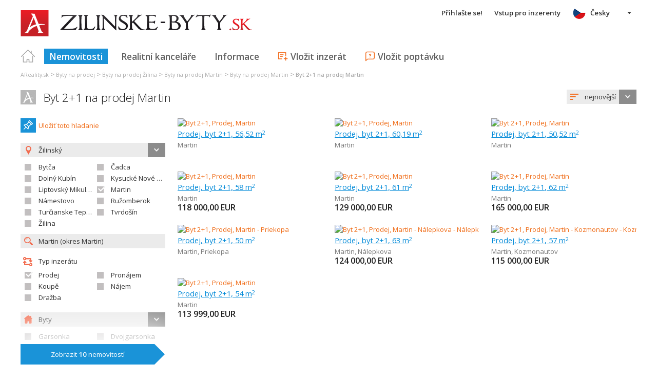

--- FILE ---
content_type: text/html; charset=utf-8
request_url: https://cs.zilinske-byty.sk/byt-2-1-martin-prodej~(reality-0)?dr=13&uob=512036
body_size: 56763
content:



<!DOCTYPE html>
<html xmlns="http://www.w3.org/1999/xhtml" itemtype="http://schema.org/WebPage" itemscope="itemscope">
<head><meta name="author" content="Diadema Software s.r.o." itemprop="http://schema.org/author" /><meta name="copyrightYear" itemprop="http://schema.org/copyrightYear" content="1997 - 2026" /><meta name="google-site-verification" content="IZ_qpdT6DxRi7_1chgaDD1_oydsmdXaAoDdvG_rOXd4" /><meta name="keywords" content="byty, žilinské byty, reality, žilinské reality, žilinské nehnuteľnosti, nehnuteľnosti, predaj, prenájom, realitny server, areality.sk" itemprop="http://schema.org/keywords" /><meta name="description" content="Byt 2+1 na prodej Martin. Hľadanie realít -typ: Prodej / kraj: Žilinský  / okres: Martin  / obec: Martin  / druh: Byt 2+1" itemprop="http://schema.org/description" /><meta name="robots" content="all, follow" /><meta name="googlebot" content="all, follow, snippet, archive" />
        <meta content="width=device-width, initial-scale=1.0, maximum-scale=1.0, user-scalable=0"
            name="viewport" />
        <meta name="apple-mobile-web-app-capable" content="yes" />
    <link rel="shortcut icon" href="/img/icons/favicons/favicon.ico" /><link rel="apple-touch-icon" href="/img/icons/favicons/icon57.png" sizes="57x57" /><link rel="apple-touch-icon" href="/img/icons/favicons/icon72.png" sizes="72x72" /><link rel="apple-touch-icon" href="/img/icons/favicons/icon76.png" sizes="76x76" /><link rel="apple-touch-icon" href="/img/icons/favicons/icon114.png" sizes="114x114" /><link rel="apple-touch-icon" href="/img/icons/favicons/icon120.png" sizes="120x120" /><link rel="apple-touch-icon" href="/img/icons/favicons/icon144.png" sizes="144x144" /><link rel="apple-touch-icon" href="/img/icons/favicons/icon152.png" sizes="152x152" /><link href="/rss-all" rel="alternate" type="application/rss+xml" title="RSS" /><link href="https://fonts.googleapis.com/css?family=Open+Sans:400,400italic,300,600&amp;subset=latin,latin-ext" rel="stylesheet" type="text/css" />
        <link href='/Styles/Common.min.css?ver=638493805833283386' rel="stylesheet" />
    

    <!--[if lte IE 8]><script src="/Scripts/selectivizr-min.js"></script><![endif]-->
    <script type="text/javascript" src="https://www.diadema.cz/CookiePolicy/cookieconsent.latest.min.js"></script>
<title>
	Byt 2+1 na prodej Martin - reality na zilinske-byty
</title></head>
<body>
    <!-- Google Tag Manager -->
    <noscript><iframe src="//www.googletagmanager.com/ns.html?id=GTM-WMH5ZK"
    height="0" width="0" style="display:none;visibility:hidden"></iframe></noscript>
    <script>(function (w, d, s, l, i) {
            w[l] = w[l] || []; w[l].push({
                'gtm.start':
                new Date().getTime(), event: 'gtm.js'
            }); var f = d.getElementsByTagName(s)[0],
                j = d.createElement(s), dl = l != 'dataLayer' ? '&l=' + l : ''; j.async = true; j.src =
                    '//www.googletagmanager.com/gtm.js?id=' + i + dl; f.parentNode.insertBefore(j, f);
        })(window, document, 'script', 'dataLayer', 'GTM-WMH5ZK');</script>
    <!-- End Google Tag Manager -->
    <form method="post" action="./byt-2-1-martin-prodej~(reality-0)?dr=13&amp;uob=512036" id="form1">
<div class="aspNetHidden">
<input type="hidden" name="__EVENTTARGET" id="__EVENTTARGET" value="" />
<input type="hidden" name="__EVENTARGUMENT" id="__EVENTARGUMENT" value="" />
<input type="hidden" name="__LASTFOCUS" id="__LASTFOCUS" value="" />
<input type="hidden" name="__VIEWSTATE" id="__VIEWSTATE" value="VS_DISKaofzyrghck053uv3yyw2diwc_8de58362bccc759" />
</div>

<script type="text/javascript">
//<![CDATA[
var theForm = document.forms['form1'];
if (!theForm) {
    theForm = document.form1;
}
function __doPostBack(eventTarget, eventArgument) {
    if (!theForm.onsubmit || (theForm.onsubmit() != false)) {
        theForm.__EVENTTARGET.value = eventTarget;
        theForm.__EVENTARGUMENT.value = eventArgument;
        theForm.submit();
    }
}
//]]>
</script>



<script type="text/javascript">
//<![CDATA[
var __cultureInfo = {"name":"cs-CZ","numberFormat":{"CurrencyDecimalDigits":2,"CurrencyDecimalSeparator":",","IsReadOnly":false,"CurrencyGroupSizes":[3],"NumberGroupSizes":[3],"PercentGroupSizes":[3],"CurrencyGroupSeparator":" ","CurrencySymbol":"Kč","NaNSymbol":"NaN","CurrencyNegativePattern":8,"NumberNegativePattern":1,"PercentPositivePattern":0,"PercentNegativePattern":0,"NegativeInfinitySymbol":"-∞","NegativeSign":"-","NumberDecimalDigits":2,"NumberDecimalSeparator":",","NumberGroupSeparator":" ","CurrencyPositivePattern":3,"PositiveInfinitySymbol":"∞","PositiveSign":"+","PercentDecimalDigits":2,"PercentDecimalSeparator":",","PercentGroupSeparator":" ","PercentSymbol":"%","PerMilleSymbol":"‰","NativeDigits":["0","1","2","3","4","5","6","7","8","9"],"DigitSubstitution":1},"dateTimeFormat":{"AMDesignator":"dop.","Calendar":{"MinSupportedDateTime":"\/Date(-62135596800000)\/","MaxSupportedDateTime":"\/Date(253402297199999)\/","AlgorithmType":1,"CalendarType":1,"Eras":[1],"TwoDigitYearMax":2029,"IsReadOnly":false},"DateSeparator":".","FirstDayOfWeek":1,"CalendarWeekRule":2,"FullDateTimePattern":"dddd d. MMMM yyyy H:mm:ss","LongDatePattern":"dddd d. MMMM yyyy","LongTimePattern":"H:mm:ss","MonthDayPattern":"d. MMMM","PMDesignator":"odp.","RFC1123Pattern":"ddd, dd MMM yyyy HH\u0027:\u0027mm\u0027:\u0027ss \u0027GMT\u0027","ShortDatePattern":"dd.MM.yyyy","ShortTimePattern":"H:mm","SortableDateTimePattern":"yyyy\u0027-\u0027MM\u0027-\u0027dd\u0027T\u0027HH\u0027:\u0027mm\u0027:\u0027ss","TimeSeparator":":","UniversalSortableDateTimePattern":"yyyy\u0027-\u0027MM\u0027-\u0027dd HH\u0027:\u0027mm\u0027:\u0027ss\u0027Z\u0027","YearMonthPattern":"MMMM yyyy","AbbreviatedDayNames":["ne","po","út","st","čt","pá","so"],"ShortestDayNames":["ne","po","út","st","čt","pá","so"],"DayNames":["neděle","pondělí","úterý","středa","čtvrtek","pátek","sobota"],"AbbreviatedMonthNames":["led","úno","bře","dub","kvě","čvn","čvc","srp","zář","říj","lis","pro",""],"MonthNames":["leden","únor","březen","duben","květen","červen","červenec","srpen","září","říjen","listopad","prosinec",""],"IsReadOnly":false,"NativeCalendarName":"Gregoriánský kalendář","AbbreviatedMonthGenitiveNames":["led","úno","bře","dub","kvě","čvn","čvc","srp","zář","říj","lis","pro",""],"MonthGenitiveNames":["ledna","února","března","dubna","května","června","července","srpna","září","října","listopadu","prosince",""]},"eras":[1,"n. l.",null,0]};//]]>
</script>

<script src="/ScriptResource.axd?d=[base64]" type="text/javascript"></script>
<div class="aspNetHidden">

	<input type="hidden" name="__VIEWSTATEGENERATOR" id="__VIEWSTATEGENERATOR" value="A0736F6A" />
	<input type="hidden" name="__EVENTVALIDATION" id="__EVENTVALIDATION" value="yc30KJWAmNHFhgs9rdAwE0gPbvI54mrBP8OZbmyqZb51VcIlu88kuLV6RgnUPE36TEc+NNO7cezIteA1yZW82Fdo+aMrl3GKQbUvv8rd4PjH8eQUX/QpiFXOnOjXhvKsikndM9yX4Z+2BUVwrCbpw3qRDJ5G1nJaGf5cuHBfnrNejt5qP4wYB2qKSv0bqYyLMm7cDf5zw3T+rCZR9xuIgFGA5LpgH1u7bybB7pyWWiDH9w0ySpvuWmSAbgrc7MT2Kepp0ep0e82QGVNgRqmClMeOg6tNPSw8AUN0P0x7lyQu7rD8/s33M6aQ5gOa7RjgXND4AP+T81JV+V20JsLgY7YZqeagQAuWSUq4TZX0XOSpTDg2bML1QyNbEowB2/uvRrxA5urXUe9Lf+DTySA4H2Rw+RJb0LDtlnea520Eusb0xKamuk0iL6BmPgph510a6I0/2ZiaBuE3OPMMBXsvajWhCYtUuLZvdW3Vij3ngWBOIQ8AUFxSaHVDas6KxD/K4TVUQv+lbYJnkCsX+yo1B4QFUho1xLtQWnrJSeQ5to+yh/qgA+XEzRD+qod/E+ppSaZn2UmNxae8iYqEH2RWCHKssaDmKKg5G+pTA8A5e8Xy505GPf8LvhIqS+bNDW43PDsIXG5QYF8BhdGUGcUJhEs8EduXCcP73SK9fn/rzInfy/Cv7YUkPE06xCPr9+djgxDHayj4Tpqp/Vj4KevQvYay0r+g7Ff8R6DRDT8tq5C5hXpO3cVbHlpQgibQcLcDc2AHtKqn0NvSwSdsOm2pP63WZXgsxdSTH5I/T/HlPIfJYCfF+ROfjoOtkn7eDiL1zf6IhOCYC85TSiYqA5mBAeeTl31cZD4fxqsEqP0rrBAomSNVCfRT1Pxzzs+oJqK/zVyaksUhoctDNQNJOYB25jIHUrgISXhIjmo4wN6Tkfl3J52SO6WUHKgJwkPOUb2XXCrn65ZkERc0fXqEJDWBtWsTCs6F0P6NGoYtqOA4aewHMOG6TqMUL0r9f8nx66yvM/kwK4ISXpNvMCL9lRfFvDpRLIucpbwMWNyvxyeXk48apjHorRx/MYRAnoZBCWwlNX4kU6SDco6hgjBZi0kS9+H5s5PBb8U21qFiW4pAS53XwE64TSdchzQL/6IPoX/OB50HWXnqWKJFtXH64g4B566oq5xzvj0tft4+cSxLUl+c8XN4oG0gTvmJQGHqQzHpnNVFlhLdNJXqMtm0qP1vrHw+EZ5h9KCbxFG8eRb3CQsDVp1qscO3Y8Zk4KW/Nbbz1+70GN2H1zrfa0zmJf8yO4/QVtIBR/TYSpE6InBuybii5Xj5nXF8XIyjK1sBOdTdIauTMMHyfisIJC8/TyR23c2mmh6QYgLqmssoPzfDw3+48V7ZVMkAM55sP9JBZx+nCWmpU9LxXWOgDs3Tp2i3uWUUUTuNhGtJlIIde2XhNXA=" />
</div>
        <script type="text/javascript">
//<![CDATA[
Sys.WebForms.PageRequestManager._initialize('ctl00$ctl14', 'form1', ['tctl00$ContentPlaceHolder1$ZakazkyCriteriaEditor1$RMCriteriaPanel','ContentPlaceHolder1_ZakazkyCriteriaEditor1_RMCriteriaPanel'], [], ['ctl00$ContentPlaceHolder1$ZakazkyCriteriaEditor1$SubmitBtn','ContentPlaceHolder1_ZakazkyCriteriaEditor1_SubmitBtn'], 90, 'ctl00');
//]]>
</script>

        <div id="wrapper">
            
<div id="header">
    
    <a href="/" class="logo-link">
        <img id="Header1_LogoImage" src="/img/LogaMicrosites/zilinske-byty.png" alt="Žilinské byty - reality na zilinske-byty" />
    </a>
    
    
<a class="burger-menu"></a>
<ul class="main-menu clearfix" itemscope="itemscope" itemtype="http://schema.org/SiteNavigationElement">
    <li class="first">
        <a id="HomeLink" class="first" itemprop="http://schema.org/url" href="/">Titulná strana</a></li>
    <li class="login">
        <div id="loginMenu" class="login-menu-wrapper">
    
            <a id="LoginLink" title="Přihlašte se a můžete využívat službu Moje Reality" rel="nofollow" href="javascript:__doPostBack(&#39;ctl00$Header1$MainMenu1$LoginMenu1$LoginView1$LoginLink&#39;,&#39;&#39;)">Přihlašte se!</a>
        
</div>

    </li>
    <li class="login-rk">
        <a id="VstupRKLink" rel="nofollow" href="http://old.areality.sk/RKv2">Vstup pro inzerenty</a>
    </li>
    <li>
        <a id="ZakazkyLink" class="active" itemprop="http://schema.org/url" href="/byty-garsonka-byt-1-1-byt-2-1-byt-3-1-byt-4-1-byt-5-1-a-vetsi-dvojgarsonka-jiny-byt-kraj-zilina~(reality-0)?dr=10%2c11%2c12%2c13%2c14%2c15%2c16%2c17%2c19">Nemovitosti</a></li>
    <li>
        <a id="RKLink" itemprop="http://schema.org/url" href="/realitne-kancelarie~(rk-0)">Realitní kanceláře</a></li>
    <li>
        <a id="InformaceLink" itemprop="http://schema.org/url" href="/info">Informace</a></li>
    <li>
        <a id="VlozitInzeratLink" class="icon inzerat" itemprop="http://schema.org/url" href="http://old.areality.sk/RKv2/ZakazkaEditor/ZKEditor.aspx">Vložit inzerát</a></li>
    <li class="last">
        <a id="VlozitPoptavkuLink" class="icon dopyt" itemprop="http://schema.org/url" href="/novapoptavka">Vložit poptávku</a></li>
    <li class="lang">
        
<div class="lang-menu-wrapper">
    <ul id="LangMenuUL" class="dropdown-menu lang-menu cs">
        <li class="sk">
            <a id="Header1_MainMenu1_LangMenu1_SKLink" title="Dvojizbový byt na predaj Martin" href="https://www.zilinske-byty.sk:443/dvojizbovy-byt-martin-predaj~(reality-0)?dr=13&amp;uob=512036">Slovensky</a>
        </li>
        <li class="cs">
            <a id="Header1_MainMenu1_LangMenu1_CSLink" title="Byt 2+1 na prodej Martin" class="active" onclick="return false;" href="https://cs.zilinske-byty.sk:443/byt-2-1-martin-prodej~(reality-0)?dr=13&amp;uob=512036">Česky</a>
        </li>
        <li class="de">
            <a id="Header1_MainMenu1_LangMenu1_DELink" title="2-zimmer-wohnung na verkauf (angebot) Martin" href="https://de.zilinske-byty.sk:443/2-zimmer-wohnung-martin-verkauf-angebot~(reality-0)?dr=13&amp;uob=512036">Deutsch</a>
        </li>
        <li class="en">
            <a id="Header1_MainMenu1_LangMenu1_ENLink" title="Two-bedroom apartment na sale Martin" href="https://en.zilinske-byty.sk:443/two-bedroom-apartment-martin-sale~(reality-0)?dr=13&amp;uob=512036">English</a>
        </li>
        <li class="hu">
            <a id="Header1_MainMenu1_LangMenu1_HULink" title="2-szob. lakás na eladás Martin" href="https://hu.zilinske-byty.sk:443/2-szob-lakas-martin-eladas~(reality-0)?dr=13&amp;uob=512036">Magyar</a>
        </li>
    </ul>
</div>

    </li>
</ul>


</div>


            
<div class="breadcrumbs" itemscope itemtype="http://schema.org/BreadcrumbList">
    
        <!--<a id="Breadcrumb1_Level1Link" href="/"></a>-->
        <span itemprop="itemListElement" itemscope itemtype="http://schema.org/ListItem"><a id="Breadcrumb1_Level1BaseLink" itemprop="item" itemscope itemtype="https://schema.org/WebPage" itemid="/reality~(reality-0)" href="/reality~(reality-0)"><span itemprop="name">AReality.sk</span></a><meta itemprop="position" content="1" /></span>&nbsp;&gt;&nbsp;<span itemprop="itemListElement" itemscope itemtype="http://schema.org/ListItem"><a id="Breadcrumb1_Level2Link" itemprop="item" itemscope itemtype="https://schema.org/WebPage" itemid="/byty-prodej~(reality-0)?dr=10" href="/byty-prodej~(reality-0)?dr=10"><span itemprop="name">Byty na prodej</span></a><meta itemprop="position" content="2" /></span>&nbsp;&gt;&nbsp;<span itemprop="itemListElement" itemscope itemtype="http://schema.org/ListItem"><a id="Breadcrumb1_Level3Link" itemprop="item" itemscope itemtype="https://schema.org/WebPage" itemid="/byty-kraj-zilina-prodej~(reality-0)?dr=10" href="/byty-kraj-zilina-prodej~(reality-0)?dr=10"><span itemprop="name">Byty na prodej Žilina</span></a><meta itemprop="position" content="3" /></span>&nbsp;&gt;&nbsp;<span itemprop="itemListElement" itemscope itemtype="http://schema.org/ListItem"><a id="Breadcrumb1_Level4Link" itemprop="item" itemscope itemtype="https://schema.org/WebPage" itemid="/byty-okres-martin-prodej~(reality-0)?dr=10" href="/byty-okres-martin-prodej~(reality-0)?dr=10"><span itemprop="name">Byty na prodej Martin</span></a><meta itemprop="position" content="4" /></span>&nbsp;&gt;&nbsp;<span itemprop="itemListElement" itemscope itemtype="http://schema.org/ListItem"><a id="Breadcrumb1_Level5Link" itemprop="item" itemscope itemtype="https://schema.org/WebPage" itemid="/byty-martin-prodej~(reality-0)?dr=10&amp;uob=512036" href="/byty-martin-prodej~(reality-0)?dr=10&amp;uob=512036"><span itemprop="name">Byty na prodej Martin</span></a><meta itemprop="position" content="5" /></span>&nbsp;&gt;&nbsp;<span itemprop="itemListElement" itemscope itemtype="http://schema.org/ListItem"><a id="Breadcrumb1_Level6Link" itemprop="item" itemscope itemtype="https://schema.org/WebPage" itemid="/byt-2-1-martin-prodej~(reality-0)?dr=13&amp;uob=512036" href="/byt-2-1-martin-prodej~(reality-0)?dr=13&amp;uob=512036"><span itemprop="name">Byt 2+1 na prodej Martin</span></a><meta itemprop="position" content="6" /></span>
    
</div>

            <div id="content">
                
    <div id="zakazky">
        <div class="headers clearfix">
            <h1 id="H1Title">
                <a id="SEOResultNameLink" href="/byt-2-1-martin-prodej~(reality-0)?dr=13&amp;uob=512036">Byt 2+1 na prodej Martin</a>
                
            </h1>
            
<div class="sort-order-editor select-menu-icon order">
    <select name="ctl00$ContentPlaceHolder1$SortOrderCriteriaEditor1$OrderDropDownList" onchange="javascript:setTimeout(&#39;__doPostBack(\&#39;ctl00$ContentPlaceHolder1$SortOrderCriteriaEditor1$OrderDropDownList\&#39;,\&#39;\&#39;)&#39;, 0)" id="ContentPlaceHolder1_SortOrderCriteriaEditor1_OrderDropDownList">
	<option selected="selected" value="1">nejnovějš&#237;</option>
	<option value="2">nejstarš&#237;</option>
	<option value="5">nejlevnějš&#237;</option>
	<option value="6">nejdražš&#237;</option>

</select>
</div>

        </div>
        <div id="vypisZakazek" class="clearfix">
            

<div id="zakazkyCriteriaEditor">
    <div id="ContentPlaceHolder1_ZakazkyCriteriaEditor1_RMCriteriaPanel">
	
            
<div class="oblibene-hledani-editor">
    
    
        <span class="save">
            <a id="ContentPlaceHolder1_ZakazkyCriteriaEditor1_OblibeneHledaniEditor1_OblibeneAddBtn" class="login-required" href="javascript:__doPostBack(&#39;ctl00$ContentPlaceHolder1$ZakazkyCriteriaEditor1$OblibeneHledaniEditor1$OblibeneAddBtn&#39;,&#39;&#39;)">Uložiť toto hladanie</a>
        </span>
    
</div>

            <div class="collapsed-content">
                <a class="expand-criteria">
                    Upravit parametry hledání</a>
            </div>
            <div class="expanded-content">
                <div class="section">
                    <span class="select-menu-icon marker">
                        
                    </span>
                    <input type="hidden" name="ctl00$ContentPlaceHolder1$ZakazkyCriteriaEditor1$IDStatHD" id="IDStatHD" value="SK" />
                    <span class="select-menu-icon marker">
                        <select size="4" name="ctl00$ContentPlaceHolder1$ZakazkyCriteriaEditor1$KrajeMVList" multiple="multiple" onchange="javascript:setTimeout(&#39;__doPostBack(\&#39;ctl00$ContentPlaceHolder1$ZakazkyCriteriaEditor1$KrajeMVList\&#39;,\&#39;\&#39;)&#39;, 0)" id="ContentPlaceHolder1_ZakazkyCriteriaEditor1_KrajeMVList" class="kraje-mv-list">
		<option selected="selected" value="5">Žilinsk&#253;</option>

	</select>
                    </span>
                    
                            <div class="okresy-chk-list clearfix">
                        
                            <span class="s-chk-box"><input id="ContentPlaceHolder1_ZakazkyCriteriaEditor1_OkresyCheckBoxList_OkresCheckBox_0" type="checkbox" name="ctl00$ContentPlaceHolder1$ZakazkyCriteriaEditor1$OkresyCheckBoxList$ctl01$OkresCheckBox" onclick="javascript:setTimeout(&#39;__doPostBack(\&#39;ctl00$ContentPlaceHolder1$ZakazkyCriteriaEditor1$OkresyCheckBoxList$ctl01$OkresCheckBox\&#39;,\&#39;\&#39;)&#39;, 0)" /><label for="ContentPlaceHolder1_ZakazkyCriteriaEditor1_OkresyCheckBoxList_OkresCheckBox_0">Bytča</label></span>
                        
                            <span class="s-chk-box"><input id="ContentPlaceHolder1_ZakazkyCriteriaEditor1_OkresyCheckBoxList_OkresCheckBox_1" type="checkbox" name="ctl00$ContentPlaceHolder1$ZakazkyCriteriaEditor1$OkresyCheckBoxList$ctl02$OkresCheckBox" onclick="javascript:setTimeout(&#39;__doPostBack(\&#39;ctl00$ContentPlaceHolder1$ZakazkyCriteriaEditor1$OkresyCheckBoxList$ctl02$OkresCheckBox\&#39;,\&#39;\&#39;)&#39;, 0)" /><label for="ContentPlaceHolder1_ZakazkyCriteriaEditor1_OkresyCheckBoxList_OkresCheckBox_1">Čadca</label></span>
                        
                            <span class="s-chk-box"><input id="ContentPlaceHolder1_ZakazkyCriteriaEditor1_OkresyCheckBoxList_OkresCheckBox_2" type="checkbox" name="ctl00$ContentPlaceHolder1$ZakazkyCriteriaEditor1$OkresyCheckBoxList$ctl03$OkresCheckBox" onclick="javascript:setTimeout(&#39;__doPostBack(\&#39;ctl00$ContentPlaceHolder1$ZakazkyCriteriaEditor1$OkresyCheckBoxList$ctl03$OkresCheckBox\&#39;,\&#39;\&#39;)&#39;, 0)" /><label for="ContentPlaceHolder1_ZakazkyCriteriaEditor1_OkresyCheckBoxList_OkresCheckBox_2">Dolný Kubín</label></span>
                        
                            <span class="s-chk-box"><input id="ContentPlaceHolder1_ZakazkyCriteriaEditor1_OkresyCheckBoxList_OkresCheckBox_3" type="checkbox" name="ctl00$ContentPlaceHolder1$ZakazkyCriteriaEditor1$OkresyCheckBoxList$ctl04$OkresCheckBox" onclick="javascript:setTimeout(&#39;__doPostBack(\&#39;ctl00$ContentPlaceHolder1$ZakazkyCriteriaEditor1$OkresyCheckBoxList$ctl04$OkresCheckBox\&#39;,\&#39;\&#39;)&#39;, 0)" /><label for="ContentPlaceHolder1_ZakazkyCriteriaEditor1_OkresyCheckBoxList_OkresCheckBox_3">Kysucké Nové Mesto</label></span>
                        
                            <span class="s-chk-box"><input id="ContentPlaceHolder1_ZakazkyCriteriaEditor1_OkresyCheckBoxList_OkresCheckBox_4" type="checkbox" name="ctl00$ContentPlaceHolder1$ZakazkyCriteriaEditor1$OkresyCheckBoxList$ctl05$OkresCheckBox" onclick="javascript:setTimeout(&#39;__doPostBack(\&#39;ctl00$ContentPlaceHolder1$ZakazkyCriteriaEditor1$OkresyCheckBoxList$ctl05$OkresCheckBox\&#39;,\&#39;\&#39;)&#39;, 0)" /><label for="ContentPlaceHolder1_ZakazkyCriteriaEditor1_OkresyCheckBoxList_OkresCheckBox_4">Liptovský Mikuláš</label></span>
                        
                            <span class="s-chk-box"><input id="ContentPlaceHolder1_ZakazkyCriteriaEditor1_OkresyCheckBoxList_OkresCheckBox_5" type="checkbox" name="ctl00$ContentPlaceHolder1$ZakazkyCriteriaEditor1$OkresyCheckBoxList$ctl06$OkresCheckBox" checked="checked" onclick="javascript:setTimeout(&#39;__doPostBack(\&#39;ctl00$ContentPlaceHolder1$ZakazkyCriteriaEditor1$OkresyCheckBoxList$ctl06$OkresCheckBox\&#39;,\&#39;\&#39;)&#39;, 0)" /><label for="ContentPlaceHolder1_ZakazkyCriteriaEditor1_OkresyCheckBoxList_OkresCheckBox_5">Martin</label></span>
                        
                            <span class="s-chk-box"><input id="ContentPlaceHolder1_ZakazkyCriteriaEditor1_OkresyCheckBoxList_OkresCheckBox_6" type="checkbox" name="ctl00$ContentPlaceHolder1$ZakazkyCriteriaEditor1$OkresyCheckBoxList$ctl07$OkresCheckBox" onclick="javascript:setTimeout(&#39;__doPostBack(\&#39;ctl00$ContentPlaceHolder1$ZakazkyCriteriaEditor1$OkresyCheckBoxList$ctl07$OkresCheckBox\&#39;,\&#39;\&#39;)&#39;, 0)" /><label for="ContentPlaceHolder1_ZakazkyCriteriaEditor1_OkresyCheckBoxList_OkresCheckBox_6">Námestovo</label></span>
                        
                            <span class="s-chk-box"><input id="ContentPlaceHolder1_ZakazkyCriteriaEditor1_OkresyCheckBoxList_OkresCheckBox_7" type="checkbox" name="ctl00$ContentPlaceHolder1$ZakazkyCriteriaEditor1$OkresyCheckBoxList$ctl08$OkresCheckBox" onclick="javascript:setTimeout(&#39;__doPostBack(\&#39;ctl00$ContentPlaceHolder1$ZakazkyCriteriaEditor1$OkresyCheckBoxList$ctl08$OkresCheckBox\&#39;,\&#39;\&#39;)&#39;, 0)" /><label for="ContentPlaceHolder1_ZakazkyCriteriaEditor1_OkresyCheckBoxList_OkresCheckBox_7">Ružomberok</label></span>
                        
                            <span class="s-chk-box"><input id="ContentPlaceHolder1_ZakazkyCriteriaEditor1_OkresyCheckBoxList_OkresCheckBox_8" type="checkbox" name="ctl00$ContentPlaceHolder1$ZakazkyCriteriaEditor1$OkresyCheckBoxList$ctl09$OkresCheckBox" onclick="javascript:setTimeout(&#39;__doPostBack(\&#39;ctl00$ContentPlaceHolder1$ZakazkyCriteriaEditor1$OkresyCheckBoxList$ctl09$OkresCheckBox\&#39;,\&#39;\&#39;)&#39;, 0)" /><label for="ContentPlaceHolder1_ZakazkyCriteriaEditor1_OkresyCheckBoxList_OkresCheckBox_8">Turčianske Teplice</label></span>
                        
                            <span class="s-chk-box"><input id="ContentPlaceHolder1_ZakazkyCriteriaEditor1_OkresyCheckBoxList_OkresCheckBox_9" type="checkbox" name="ctl00$ContentPlaceHolder1$ZakazkyCriteriaEditor1$OkresyCheckBoxList$ctl10$OkresCheckBox" onclick="javascript:setTimeout(&#39;__doPostBack(\&#39;ctl00$ContentPlaceHolder1$ZakazkyCriteriaEditor1$OkresyCheckBoxList$ctl10$OkresCheckBox\&#39;,\&#39;\&#39;)&#39;, 0)" /><label for="ContentPlaceHolder1_ZakazkyCriteriaEditor1_OkresyCheckBoxList_OkresCheckBox_9">Tvrdošín</label></span>
                        
                            <span class="s-chk-box"><input id="ContentPlaceHolder1_ZakazkyCriteriaEditor1_OkresyCheckBoxList_OkresCheckBox_10" type="checkbox" name="ctl00$ContentPlaceHolder1$ZakazkyCriteriaEditor1$OkresyCheckBoxList$ctl11$OkresCheckBox" onclick="javascript:setTimeout(&#39;__doPostBack(\&#39;ctl00$ContentPlaceHolder1$ZakazkyCriteriaEditor1$OkresyCheckBoxList$ctl11$OkresCheckBox\&#39;,\&#39;\&#39;)&#39;, 0)" /><label for="ContentPlaceHolder1_ZakazkyCriteriaEditor1_OkresyCheckBoxList_OkresCheckBox_10">Žilina</label></span>
                        </div>
                    <input name="ctl00$ContentPlaceHolder1$ZakazkyCriteriaEditor1$ObecTextBox" type="text" value="Martin (okres Martin)" id="ObecTextBox" class="icon zoom s-obec" placeholder="zadejte obec" />
                    <input type="hidden" name="ctl00$ContentPlaceHolder1$ZakazkyCriteriaEditor1$ObecDataHD" id="ObecDataHD" value="512036" />
                </div>
                <div class="section typy">
                    <span class="title type">
                        Typ inzerátu
                    </span>
                    
                            <div class="clearfix typy-chk-list">
                        
                            <span class="s-chk-box">
                                <input id="ContentPlaceHolder1_ZakazkyCriteriaEditor1_TypyCheckBoxList_TypCheckBox_0" type="checkbox" name="ctl00$ContentPlaceHolder1$ZakazkyCriteriaEditor1$TypyCheckBoxList$ctl01$TypCheckBox" checked="checked" onclick="javascript:setTimeout(&#39;__doPostBack(\&#39;ctl00$ContentPlaceHolder1$ZakazkyCriteriaEditor1$TypyCheckBoxList$ctl01$TypCheckBox\&#39;,\&#39;\&#39;)&#39;, 0)" /><label for="ContentPlaceHolder1_ZakazkyCriteriaEditor1_TypyCheckBoxList_TypCheckBox_0">Prodej</label>
                            </span>
                        
                            <span class="s-chk-box">
                                <input id="ContentPlaceHolder1_ZakazkyCriteriaEditor1_TypyCheckBoxList_TypCheckBox_1" type="checkbox" name="ctl00$ContentPlaceHolder1$ZakazkyCriteriaEditor1$TypyCheckBoxList$ctl02$TypCheckBox" onclick="javascript:setTimeout(&#39;__doPostBack(\&#39;ctl00$ContentPlaceHolder1$ZakazkyCriteriaEditor1$TypyCheckBoxList$ctl02$TypCheckBox\&#39;,\&#39;\&#39;)&#39;, 0)" /><label for="ContentPlaceHolder1_ZakazkyCriteriaEditor1_TypyCheckBoxList_TypCheckBox_1">Pronájem</label>
                            </span>
                        
                            <span class="s-chk-box">
                                <input id="ContentPlaceHolder1_ZakazkyCriteriaEditor1_TypyCheckBoxList_TypCheckBox_2" type="checkbox" name="ctl00$ContentPlaceHolder1$ZakazkyCriteriaEditor1$TypyCheckBoxList$ctl03$TypCheckBox" onclick="javascript:setTimeout(&#39;__doPostBack(\&#39;ctl00$ContentPlaceHolder1$ZakazkyCriteriaEditor1$TypyCheckBoxList$ctl03$TypCheckBox\&#39;,\&#39;\&#39;)&#39;, 0)" /><label for="ContentPlaceHolder1_ZakazkyCriteriaEditor1_TypyCheckBoxList_TypCheckBox_2">Koupě</label>
                            </span>
                        
                            <span class="s-chk-box">
                                <input id="ContentPlaceHolder1_ZakazkyCriteriaEditor1_TypyCheckBoxList_TypCheckBox_3" type="checkbox" name="ctl00$ContentPlaceHolder1$ZakazkyCriteriaEditor1$TypyCheckBoxList$ctl04$TypCheckBox" onclick="javascript:setTimeout(&#39;__doPostBack(\&#39;ctl00$ContentPlaceHolder1$ZakazkyCriteriaEditor1$TypyCheckBoxList$ctl04$TypCheckBox\&#39;,\&#39;\&#39;)&#39;, 0)" /><label for="ContentPlaceHolder1_ZakazkyCriteriaEditor1_TypyCheckBoxList_TypCheckBox_3">Nájem</label>
                            </span>
                        
                            <span class="s-chk-box">
                                <input id="ContentPlaceHolder1_ZakazkyCriteriaEditor1_TypyCheckBoxList_TypCheckBox_4" type="checkbox" name="ctl00$ContentPlaceHolder1$ZakazkyCriteriaEditor1$TypyCheckBoxList$ctl05$TypCheckBox" onclick="javascript:setTimeout(&#39;__doPostBack(\&#39;ctl00$ContentPlaceHolder1$ZakazkyCriteriaEditor1$TypyCheckBoxList$ctl05$TypCheckBox\&#39;,\&#39;\&#39;)&#39;, 0)" /><label for="ContentPlaceHolder1_ZakazkyCriteriaEditor1_TypyCheckBoxList_TypCheckBox_4">Dražba</label>
                            </span>
                        </div>
                </div>
                <div class="section druhy more-margin">
                    <span class="select-menu-icon home">
                        <select size="4" name="ctl00$ContentPlaceHolder1$ZakazkyCriteriaEditor1$NadrazeneDruhyMVList" multiple="multiple" onchange="javascript:setTimeout(&#39;__doPostBack(\&#39;ctl00$ContentPlaceHolder1$ZakazkyCriteriaEditor1$NadrazeneDruhyMVList\&#39;,\&#39;\&#39;)&#39;, 0)" id="ContentPlaceHolder1_ZakazkyCriteriaEditor1_NadrazeneDruhyMVList" class="druhy-mv-list">
		<option selected="selected" value="10">Byty</option>

	</select>
                    </span>
                    
                            <div class="clearfix druhy-chk-list">
                        
                            <span class="s-chk-box">
                                <input id="ContentPlaceHolder1_ZakazkyCriteriaEditor1_PoddruhyCheckBoxList_DruhCheckBox_0" type="checkbox" name="ctl00$ContentPlaceHolder1$ZakazkyCriteriaEditor1$PoddruhyCheckBoxList$ctl01$DruhCheckBox" onclick="javascript:setTimeout(&#39;__doPostBack(\&#39;ctl00$ContentPlaceHolder1$ZakazkyCriteriaEditor1$PoddruhyCheckBoxList$ctl01$DruhCheckBox\&#39;,\&#39;\&#39;)&#39;, 0)" /><label for="ContentPlaceHolder1_ZakazkyCriteriaEditor1_PoddruhyCheckBoxList_DruhCheckBox_0">Garsonka</label>
                            </span>
                        
                            <span class="s-chk-box">
                                <input id="ContentPlaceHolder1_ZakazkyCriteriaEditor1_PoddruhyCheckBoxList_DruhCheckBox_1" type="checkbox" name="ctl00$ContentPlaceHolder1$ZakazkyCriteriaEditor1$PoddruhyCheckBoxList$ctl02$DruhCheckBox" onclick="javascript:setTimeout(&#39;__doPostBack(\&#39;ctl00$ContentPlaceHolder1$ZakazkyCriteriaEditor1$PoddruhyCheckBoxList$ctl02$DruhCheckBox\&#39;,\&#39;\&#39;)&#39;, 0)" /><label for="ContentPlaceHolder1_ZakazkyCriteriaEditor1_PoddruhyCheckBoxList_DruhCheckBox_1">Dvojgarsonka</label>
                            </span>
                        
                            <span class="s-chk-box">
                                <input id="ContentPlaceHolder1_ZakazkyCriteriaEditor1_PoddruhyCheckBoxList_DruhCheckBox_2" type="checkbox" name="ctl00$ContentPlaceHolder1$ZakazkyCriteriaEditor1$PoddruhyCheckBoxList$ctl03$DruhCheckBox" onclick="javascript:setTimeout(&#39;__doPostBack(\&#39;ctl00$ContentPlaceHolder1$ZakazkyCriteriaEditor1$PoddruhyCheckBoxList$ctl03$DruhCheckBox\&#39;,\&#39;\&#39;)&#39;, 0)" /><label for="ContentPlaceHolder1_ZakazkyCriteriaEditor1_PoddruhyCheckBoxList_DruhCheckBox_2">Byt 1+1</label>
                            </span>
                        
                            <span class="s-chk-box">
                                <input id="ContentPlaceHolder1_ZakazkyCriteriaEditor1_PoddruhyCheckBoxList_DruhCheckBox_3" type="checkbox" name="ctl00$ContentPlaceHolder1$ZakazkyCriteriaEditor1$PoddruhyCheckBoxList$ctl04$DruhCheckBox" checked="checked" onclick="javascript:setTimeout(&#39;__doPostBack(\&#39;ctl00$ContentPlaceHolder1$ZakazkyCriteriaEditor1$PoddruhyCheckBoxList$ctl04$DruhCheckBox\&#39;,\&#39;\&#39;)&#39;, 0)" /><label for="ContentPlaceHolder1_ZakazkyCriteriaEditor1_PoddruhyCheckBoxList_DruhCheckBox_3">Byt 2+1</label>
                            </span>
                        
                            <span class="s-chk-box">
                                <input id="ContentPlaceHolder1_ZakazkyCriteriaEditor1_PoddruhyCheckBoxList_DruhCheckBox_4" type="checkbox" name="ctl00$ContentPlaceHolder1$ZakazkyCriteriaEditor1$PoddruhyCheckBoxList$ctl05$DruhCheckBox" onclick="javascript:setTimeout(&#39;__doPostBack(\&#39;ctl00$ContentPlaceHolder1$ZakazkyCriteriaEditor1$PoddruhyCheckBoxList$ctl05$DruhCheckBox\&#39;,\&#39;\&#39;)&#39;, 0)" /><label for="ContentPlaceHolder1_ZakazkyCriteriaEditor1_PoddruhyCheckBoxList_DruhCheckBox_4">Byt 3+1</label>
                            </span>
                        
                            <span class="s-chk-box">
                                <input id="ContentPlaceHolder1_ZakazkyCriteriaEditor1_PoddruhyCheckBoxList_DruhCheckBox_5" type="checkbox" name="ctl00$ContentPlaceHolder1$ZakazkyCriteriaEditor1$PoddruhyCheckBoxList$ctl06$DruhCheckBox" onclick="javascript:setTimeout(&#39;__doPostBack(\&#39;ctl00$ContentPlaceHolder1$ZakazkyCriteriaEditor1$PoddruhyCheckBoxList$ctl06$DruhCheckBox\&#39;,\&#39;\&#39;)&#39;, 0)" /><label for="ContentPlaceHolder1_ZakazkyCriteriaEditor1_PoddruhyCheckBoxList_DruhCheckBox_5">Byt 4+1</label>
                            </span>
                        
                            <span class="s-chk-box">
                                <input id="ContentPlaceHolder1_ZakazkyCriteriaEditor1_PoddruhyCheckBoxList_DruhCheckBox_6" type="checkbox" name="ctl00$ContentPlaceHolder1$ZakazkyCriteriaEditor1$PoddruhyCheckBoxList$ctl07$DruhCheckBox" onclick="javascript:setTimeout(&#39;__doPostBack(\&#39;ctl00$ContentPlaceHolder1$ZakazkyCriteriaEditor1$PoddruhyCheckBoxList$ctl07$DruhCheckBox\&#39;,\&#39;\&#39;)&#39;, 0)" /><label for="ContentPlaceHolder1_ZakazkyCriteriaEditor1_PoddruhyCheckBoxList_DruhCheckBox_6">Byt 5+1 a větší</label>
                            </span>
                        
                            <span class="s-chk-box">
                                <input id="ContentPlaceHolder1_ZakazkyCriteriaEditor1_PoddruhyCheckBoxList_DruhCheckBox_7" type="checkbox" name="ctl00$ContentPlaceHolder1$ZakazkyCriteriaEditor1$PoddruhyCheckBoxList$ctl08$DruhCheckBox" onclick="javascript:setTimeout(&#39;__doPostBack(\&#39;ctl00$ContentPlaceHolder1$ZakazkyCriteriaEditor1$PoddruhyCheckBoxList$ctl08$DruhCheckBox\&#39;,\&#39;\&#39;)&#39;, 0)" /><label for="ContentPlaceHolder1_ZakazkyCriteriaEditor1_PoddruhyCheckBoxList_DruhCheckBox_7">Jiný byt</label>
                            </span>
                        </div>
                </div>
                <div class="section more-margin">
                    <input name="ctl00$ContentPlaceHolder1$ZakazkyCriteriaEditor1$FulltextTextBox" type="text" id="ContentPlaceHolder1_ZakazkyCriteriaEditor1_FulltextTextBox" class="icon zoom" placeholder="Fulltextové hledání" />
                </div>
                <div id="CenyEditorRow" class="section toggle-container hide">
                    <span class="title price">
                        Cena
                        <a class="toggle-control"></a>
                    </span>
                    <div class="hide-content">
                        <div class="clearfix">
                            <input name="ctl00$ContentPlaceHolder1$ZakazkyCriteriaEditor1$CenaOdTextBox" type="text" id="ContentPlaceHolder1_ZakazkyCriteriaEditor1_CenaOdTextBox" class="half" placeholder="cena od" />
                            <input name="ctl00$ContentPlaceHolder1$ZakazkyCriteriaEditor1$CenaDoTextBox" type="text" id="ContentPlaceHolder1_ZakazkyCriteriaEditor1_CenaDoTextBox" class="half" placeholder="cena do" />
                        </div>
                        <select name="ctl00$ContentPlaceHolder1$ZakazkyCriteriaEditor1$JednotkaCenaList" id="ContentPlaceHolder1_ZakazkyCriteriaEditor1_JednotkaCenaList">
		<option selected="selected" value="7">EUR</option>
		<option value="9">EUR/měs&#237;c</option>
		<option value="10">EUR/rok</option>
		<option value="8">EUR/m2</option>
		<option value="11">EUR/m2/měs&#237;c</option>
		<option value="12">EUR/m2/rok</option>

	</select>
                    </div>
                </div>
                <div id="PlochyEditorRow" class="section toggle-container hide">
                    <span class="title area">
                        Plocha
                        <a class="toggle-control"></a>
                    </span>
                    <div class="hide-content">
                        <div class="clearfix">
                            <input name="ctl00$ContentPlaceHolder1$ZakazkyCriteriaEditor1$PlochaOdTextBox" type="text" id="ContentPlaceHolder1_ZakazkyCriteriaEditor1_PlochaOdTextBox" class="half" placeholder="plocha od" placeholder1="plocha od" />
                            <input name="ctl00$ContentPlaceHolder1$ZakazkyCriteriaEditor1$PlochaDoTextBox" type="text" id="ContentPlaceHolder1_ZakazkyCriteriaEditor1_PlochaDoTextBox" class="half" placeholder="plocha do" placeholder1="plocha do" />
                        </div>
                    </div>
                </div>
                
                    <div class="section">
                        <div class="clearfix">
                            <span id="ContentPlaceHolder1_ZakazkyCriteriaEditor1_RKTypList" class="radio-list rk-typ-list"><input id="ContentPlaceHolder1_ZakazkyCriteriaEditor1_RKTypList_0" type="radio" name="ctl00$ContentPlaceHolder1$ZakazkyCriteriaEditor1$RKTypList" value="0" checked="checked" /><label for="ContentPlaceHolder1_ZakazkyCriteriaEditor1_RKTypList_0">všechny inzeráty</label><br /><input id="ContentPlaceHolder1_ZakazkyCriteriaEditor1_RKTypList_1" type="radio" name="ctl00$ContentPlaceHolder1$ZakazkyCriteriaEditor1$RKTypList" value="1" onclick="javascript:setTimeout(&#39;__doPostBack(\&#39;ctl00$ContentPlaceHolder1$ZakazkyCriteriaEditor1$RKTypList$1\&#39;,\&#39;\&#39;)&#39;, 0)" /><label for="ContentPlaceHolder1_ZakazkyCriteriaEditor1_RKTypList_1">realitní kancelář</label><br /><input id="ContentPlaceHolder1_ZakazkyCriteriaEditor1_RKTypList_2" type="radio" name="ctl00$ContentPlaceHolder1$ZakazkyCriteriaEditor1$RKTypList" value="2" onclick="javascript:setTimeout(&#39;__doPostBack(\&#39;ctl00$ContentPlaceHolder1$ZakazkyCriteriaEditor1$RKTypList$2\&#39;,\&#39;\&#39;)&#39;, 0)" /><label for="ContentPlaceHolder1_ZakazkyCriteriaEditor1_RKTypList_2">soukromý inzerent</label></span>
                        </div>
                    </div>
                
                
                <div class="section sort-order-editor2">
                    <span class="select-menu-icon order">
                        <select name="ctl00$ContentPlaceHolder1$ZakazkyCriteriaEditor1$OrderDropDownList" id="ContentPlaceHolder1_ZakazkyCriteriaEditor1_OrderDropDownList">
		<option selected="selected" value="1">nejnovějš&#237;</option>
		<option value="2">nejstarš&#237;</option>
		<option value="5">nejlevnějš&#237;</option>
		<option value="6">nejdražš&#237;</option>

	</select>
                    </span>
                </div>
                <div class="btn-wrapper">
                    <a id="ContentPlaceHolder1_ZakazkyCriteriaEditor1_SubmitBtn" class="btn-arrow" href="javascript:__doPostBack(&#39;ctl00$ContentPlaceHolder1$ZakazkyCriteriaEditor1$SubmitBtn&#39;,&#39;&#39;)">Zobrazit <b>  10</b> nemovitostí</a>
                </div>
                <div id="ContentPlaceHolder1_ZakazkyCriteriaEditor1_RMCriteriaUpdateProgress" style="display:none;">
		
                        <div style="position: absolute; left: 50%; top: 50%">
                            <img src="/img/ajax-loader.gif" alt="ajaxLoader" />
                        </div>
                    
	</div>
            </div>
        
</div>
</div>



            
                <div class="zakazky-wrapper">
            
            
    
    
        <div itemscope="" itemtype="http://schema.org/Offer" class="item" data-zvyraznit="0" data-ulozene-new="0" data-priorita="0">
    <a title="Byt 2+1, Prodej, Martin" class="detail-img-link" href="/byt-2-1-martin-prodej/reality-ponuka/AR-022S-1394842"><img src="https://www.areality.sk/imgcache/cache132/AR-022S-1394842~74633938~400x260.jpg" alt="Byt 2+1, Prodej, Martin" class="detail-img" itemprop="http://schema.org/image" width="400" height="260" /></a>
    <h2 itemprop="http://schema.org/name">
        <a itemprop="http://schema.org/url" href="/byt-2-1-martin-prodej/reality-ponuka/AR-022S-1394842">Prodej, byt 2+1,    56,52 m<sup>2</sup></a></h2>
    
    <p>
        <span class="lokalita">
            <span itemprop="http://schema.org/availableAtOrFrom" itemscope itemtype="http://schema.org/Place">
                            <span itemprop="http://schema.org/address" itemscope itemtype="http://schema.org/PostalAddress">
<span itemprop="http://schema.org/addressLocality">Martin</span></span></span>
</span>
        <span class="cena">
            </span>
    </p>
    
    
</div>

    
        <div itemscope="" itemtype="http://schema.org/Offer" class="item" data-zvyraznit="0" data-ulozene-new="0" data-priorita="0">
    <a title="Byt 2+1, Prodej, Martin" class="detail-img-link" href="/byt-2-1-martin-prodej/reality-ponuka/AR-022S-1394592"><img src="https://www.areality.sk/imgcache/cache248/AR-022S-1394592~74599346~400x260.jpg" alt="Byt 2+1, Prodej, Martin" class="detail-img" itemprop="http://schema.org/image" width="400" height="260" /></a>
    <h2 itemprop="http://schema.org/name">
        <a itemprop="http://schema.org/url" href="/byt-2-1-martin-prodej/reality-ponuka/AR-022S-1394592">Prodej, byt 2+1,    60,19 m<sup>2</sup></a></h2>
    
    <p>
        <span class="lokalita">
            <span itemprop="http://schema.org/availableAtOrFrom" itemscope itemtype="http://schema.org/Place">
                            <span itemprop="http://schema.org/address" itemscope itemtype="http://schema.org/PostalAddress">
<span itemprop="http://schema.org/addressLocality">Martin</span></span></span>
</span>
        <span class="cena">
            </span>
    </p>
    
    
</div>

    
        <div itemscope="" itemtype="http://schema.org/Offer" class="item" data-zvyraznit="0" data-ulozene-new="0" data-priorita="0">
    <a title="Byt 2+1, Prodej, Martin" class="detail-img-link" href="/byt-2-1-martin-prodej/reality-ponuka/AR-022S-1393986"><img src="https://www.areality.sk/imgcache/cache125/AR-022S-1393986~74512548~400x260.jpg" alt="Byt 2+1, Prodej, Martin" class="detail-img" itemprop="http://schema.org/image" width="400" height="260" /></a>
    <h2 itemprop="http://schema.org/name">
        <a itemprop="http://schema.org/url" href="/byt-2-1-martin-prodej/reality-ponuka/AR-022S-1393986">Prodej, byt 2+1,    50,52 m<sup>2</sup></a></h2>
    
    <p>
        <span class="lokalita">
            <span itemprop="http://schema.org/availableAtOrFrom" itemscope itemtype="http://schema.org/Place">
                            <span itemprop="http://schema.org/address" itemscope itemtype="http://schema.org/PostalAddress">
<span itemprop="http://schema.org/addressLocality">Martin</span></span></span>
</span>
        <span class="cena">
            </span>
    </p>
    
    
</div>

    
        <div itemscope="" itemtype="http://schema.org/Offer" class="item" data-zvyraznit="0" data-ulozene-new="0" data-priorita="0">
    <a title="Byt 2+1, Prodej, Martin" class="detail-img-link" href="/byt-2-1-martin-prodej/reality-ponuka/AR-02G7-128824"><img src="https://www.areality.sk/imgcache/cache73/AR-02G7-128824~74624048~400x260.jpg" alt="Byt 2+1, Prodej, Martin" class="detail-img" itemprop="http://schema.org/image" width="400" height="260" /></a>
    <h2 itemprop="http://schema.org/name">
        <a itemprop="http://schema.org/url" href="/byt-2-1-martin-prodej/reality-ponuka/AR-02G7-128824">Prodej, byt 2+1,    58 m<sup>2</sup></a></h2>
    
    <p>
        <span class="lokalita">
            <span itemprop="http://schema.org/availableAtOrFrom" itemscope itemtype="http://schema.org/Place">
                            <span itemprop="http://schema.org/address" itemscope itemtype="http://schema.org/PostalAddress">
<span itemprop="http://schema.org/addressLocality">Martin</span></span></span>
</span>
        <span class="cena">
            <span itemprop="http://schema.org/Price">118 000,00</span>&nbsp;<span itemprop="http://schema.org/priceCurrency">EUR</span></span>
    </p>
    
    
</div>

    
        <div itemscope="" itemtype="http://schema.org/Offer" class="item" data-zvyraznit="0" data-ulozene-new="0" data-priorita="0">
    <a title="Byt 2+1, Prodej, Martin" class="detail-img-link" href="/byt-2-1-martin-prodej/reality-ponuka/AR-02G7-128768"><img src="https://www.areality.sk/imgcache/cache130/AR-02G7-128768~74633022~400x260.jpg" alt="Byt 2+1, Prodej, Martin" class="detail-img" itemprop="http://schema.org/image" width="400" height="260" /></a>
    <h2 itemprop="http://schema.org/name">
        <a itemprop="http://schema.org/url" href="/byt-2-1-martin-prodej/reality-ponuka/AR-02G7-128768">Prodej, byt 2+1,    61 m<sup>2</sup></a></h2>
    
    <p>
        <span class="lokalita">
            <span itemprop="http://schema.org/availableAtOrFrom" itemscope itemtype="http://schema.org/Place">
                            <span itemprop="http://schema.org/address" itemscope itemtype="http://schema.org/PostalAddress">
<span itemprop="http://schema.org/addressLocality">Martin</span></span></span>
</span>
        <span class="cena">
            <span itemprop="http://schema.org/Price">129 000,00</span>&nbsp;<span itemprop="http://schema.org/priceCurrency">EUR</span></span>
    </p>
    
    
</div>

    
        <div itemscope="" itemtype="http://schema.org/Offer" class="item" data-zvyraznit="0" data-ulozene-new="0" data-priorita="0">
    <a title="Byt 2+1, Prodej, Martin" class="detail-img-link" href="/byt-2-1-martin-prodej/reality-ponuka/AR-02G7-126826"><img src="https://www.areality.sk/imgcache/cache291/AR-02G7-126826~74570035~400x260.jpg" alt="Byt 2+1, Prodej, Martin" class="detail-img" itemprop="http://schema.org/image" width="400" height="260" /></a>
    <h2 itemprop="http://schema.org/name">
        <a itemprop="http://schema.org/url" href="/byt-2-1-martin-prodej/reality-ponuka/AR-02G7-126826">Prodej, byt 2+1,    62 m<sup>2</sup></a></h2>
    
    <p>
        <span class="lokalita">
            <span itemprop="http://schema.org/availableAtOrFrom" itemscope itemtype="http://schema.org/Place">
                            <span itemprop="http://schema.org/address" itemscope itemtype="http://schema.org/PostalAddress">
<span itemprop="http://schema.org/addressLocality">Martin</span></span></span>
</span>
        <span class="cena">
            <span itemprop="http://schema.org/Price">165 000,00</span>&nbsp;<span itemprop="http://schema.org/priceCurrency">EUR</span></span>
    </p>
    
    
</div>

    
        <div itemscope="" itemtype="http://schema.org/Offer" class="item" data-zvyraznit="0" data-ulozene-new="0" data-priorita="0">
    <a title="Byt 2+1, Prodej, Martin - Priekopa" class="detail-img-link" href="/byt-2-1-martin-priekopa-prodej/reality-ponuka/AR-0LEA-111677"><img src="https://www.areality.sk/imgcache/cache179/AR-0LEA-111677~74638568~400x260.jpg" alt="Byt 2+1, Prodej, Martin - Priekopa" class="detail-img" itemprop="http://schema.org/image" width="400" height="260" /></a>
    <h2 itemprop="http://schema.org/name">
        <a itemprop="http://schema.org/url" href="/byt-2-1-martin-priekopa-prodej/reality-ponuka/AR-0LEA-111677">Prodej, byt 2+1,    50 m<sup>2</sup></a></h2>
    
    <p>
        <span class="lokalita">
            <span itemprop="http://schema.org/availableAtOrFrom" itemscope itemtype="http://schema.org/Place">
                            <span itemprop="http://schema.org/address" itemscope itemtype="http://schema.org/PostalAddress">
<span itemprop="http://schema.org/addressLocality">Martin</span>, <span itemprop="http://schema.org/streetAddress">Priekopa</span></span></span>
</span>
        <span class="cena">
            </span>
    </p>
    
    
</div>

    
        <div itemscope="" itemtype="http://schema.org/Offer" class="item" data-zvyraznit="0" data-ulozene-new="0" data-priorita="0">
    <a title="Byt 2+1, Prodej, Martin - Nálepkova - Nálepkova" class="detail-img-link" href="/byt-2-1-martin-nalepkova-nalepkova-prodej/reality-ponuka/AR-0LEA-111498"><img src="https://www.areality.sk/imgcache/cache472/AR-0LEA-111498~74482062~400x260.jpg" alt="Byt 2+1, Prodej, Martin - Nálepkova - Nálepkova" class="detail-img" itemprop="http://schema.org/image" width="400" height="260" /></a>
    <h2 itemprop="http://schema.org/name">
        <a itemprop="http://schema.org/url" href="/byt-2-1-martin-nalepkova-nalepkova-prodej/reality-ponuka/AR-0LEA-111498">Prodej, byt 2+1,    63 m<sup>2</sup></a></h2>
    
    <p>
        <span class="lokalita">
            <span itemprop="http://schema.org/availableAtOrFrom" itemscope itemtype="http://schema.org/Place">
                            <span itemprop="http://schema.org/address" itemscope itemtype="http://schema.org/PostalAddress">
<span itemprop="http://schema.org/addressLocality">Martin</span>, <span itemprop="http://schema.org/streetAddress">Nálepkova</span></span></span>
</span>
        <span class="cena">
            <span itemprop="http://schema.org/Price">124 000,00</span>&nbsp;<span itemprop="http://schema.org/priceCurrency">EUR</span></span>
    </p>
    
    
</div>

    
        <div itemscope="" itemtype="http://schema.org/Offer" class="item" data-zvyraznit="0" data-ulozene-new="0" data-priorita="0">
    <a title="Byt 2+1, Prodej, Martin - Kozmonautov - Kozmonautov" class="detail-img-link" href="/byt-2-1-martin-kozmonautov-kozmonautov-prodej/reality-ponuka/AR-0LEA-111425"><img src="https://www.areality.sk/imgcache/cache397/AR-0LEA-111425~74390032~400x260.jpg" alt="Byt 2+1, Prodej, Martin - Kozmonautov - Kozmonautov" class="detail-img" itemprop="http://schema.org/image" width="400" height="260" /></a>
    <h2 itemprop="http://schema.org/name">
        <a itemprop="http://schema.org/url" href="/byt-2-1-martin-kozmonautov-kozmonautov-prodej/reality-ponuka/AR-0LEA-111425">Prodej, byt 2+1,    57 m<sup>2</sup></a></h2>
    
    <p>
        <span class="lokalita">
            <span itemprop="http://schema.org/availableAtOrFrom" itemscope itemtype="http://schema.org/Place">
                            <span itemprop="http://schema.org/address" itemscope itemtype="http://schema.org/PostalAddress">
<span itemprop="http://schema.org/addressLocality">Martin</span>, <span itemprop="http://schema.org/streetAddress">Kozmonautov</span></span></span>
</span>
        <span class="cena">
            <span itemprop="http://schema.org/Price">115 000,00</span>&nbsp;<span itemprop="http://schema.org/priceCurrency">EUR</span></span>
    </p>
    
    
</div>

    
        <div itemscope="" itemtype="http://schema.org/Offer" class="item" data-zvyraznit="0" data-ulozene-new="0" data-priorita="0">
    <a title="Byt 2+1, Prodej, Martin" class="detail-img-link" href="/byt-2-1-martin-prodej/reality-ponuka/AR-0RCF-000234"><img src="https://www.areality.sk/imgcache/cache85/AR-0RCF-000234~74538517~400x260.jpg" alt="Byt 2+1, Prodej, Martin" class="detail-img" itemprop="http://schema.org/image" width="400" height="260" /></a>
    <h2 itemprop="http://schema.org/name">
        <a itemprop="http://schema.org/url" href="/byt-2-1-martin-prodej/reality-ponuka/AR-0RCF-000234">Prodej, byt 2+1,    54 m<sup>2</sup></a></h2>
    
    <p>
        <span class="lokalita">
            <span itemprop="http://schema.org/availableAtOrFrom" itemscope itemtype="http://schema.org/Place">
                            <span itemprop="http://schema.org/address" itemscope itemtype="http://schema.org/PostalAddress">
<span itemprop="http://schema.org/addressLocality">Martin</span></span></span>
</span>
        <span class="cena">
            <span itemprop="http://schema.org/Price">113 999,00</span>&nbsp;<span itemprop="http://schema.org/priceCurrency">EUR</span></span>
    </p>
    
    
</div>

    
        <div class="item next">
            <a>
                <img src="/img/icons/icon-item-next-400x260.png" />
            </a>
        </div>
    

<div class="cb"></div>





            
        </div>
        
        <div class="cb"></div>
        
    <div class="search-pager">
        
        
        
                
            
                
                <b>
                    1
                </b>
            
                
            
        
        &nbsp;
        <select name="ctl00$ContentPlaceHolder1$ZakazkySearchPager$PageSizeDropDownList" onchange="javascript:setTimeout(&#39;__doPostBack(\&#39;ctl00$ContentPlaceHolder1$ZakazkySearchPager$PageSizeDropDownList\&#39;,\&#39;\&#39;)&#39;, 0)" title="Počet záznamov na stránku" class="page-size">
	<option selected="selected" value="20">20</option>
	<option value="40">40</option>
	<option value="60">60</option>
	<option value="80">80</option>

</select>
    </div>


    </div>
    </div>

                
<script async src="//pagead2.googlesyndication.com/pagead/js/adsbygoogle.js"></script>
<div class="adsensebanner" id="adsensebanner">
</div>

            </div>
            
    <div class="search-navigator clearfix">
        <a href="https://www.areality.sk" class="areality-link">
            <img src="/img/logo_reality-200x35.png" alt="Reality na AReality.sk" />
        </a>
        <ul itemscope="itemscope" itemtype="http://schema.org/SiteNavigationElement" >
            
            
                    <li>
                        <a itemprop="http://schema.org/url" href="https://cs.areality.sk/garsonka-okres-martin-prodej~(reality-0)?dr=11">Garsonka na prodej Martin</a></li>
                
                    <li>
                        <a itemprop="http://schema.org/url" href="https://cs.areality.sk/byt-1-1-okres-martin-prodej~(reality-0)?dr=12">Byt 1+1 na prodej Martin</a></li>
                
                    <li>
                        <a itemprop="http://schema.org/url" href="https://cs.areality.sk/byt-2-1-okres-martin-prodej~(reality-0)?dr=13">Byt 2+1 na prodej Martin</a></li>
                
                    <li>
                        <a itemprop="http://schema.org/url" href="https://cs.areality.sk/byt-3-1-okres-martin-prodej~(reality-0)?dr=14">Byt 3+1 na prodej Martin</a></li>
                
                    <li>
                        <a itemprop="http://schema.org/url" href="https://cs.areality.sk/byt-4-1-okres-martin-prodej~(reality-0)?dr=15">Byt 4+1 na prodej Martin</a></li>
                
                    <li>
                        <a itemprop="http://schema.org/url" href="https://cs.areality.sk/byt-5-1-a-vetsi-okres-martin-prodej~(reality-0)?dr=16">Byt 5+1 a větší na prodej Martin</a></li>
                
                    <li>
                        <a itemprop="http://schema.org/url" href="https://cs.areality.sk/dvojgarsonka-okres-martin-prodej~(reality-0)?dr=17">Dvojgarsonka na prodej Martin</a></li>
                
                    <li>
                        <a itemprop="http://schema.org/url" href="https://cs.areality.sk/jiny-byt-okres-martin-prodej~(reality-0)?dr=19">Jiný byt na prodej Martin</a></li>
                
        </ul>
    </div>



        </div>
        
        
<div id="footer">
    Portál
                zilinske-byty
        je členom rodiny <a href="http://www.areality.sk" title="realitný portál www.areality.sk">www.areality.sk</a>
        <br />
    
    &copy; 1997 -
            2026
    <a id="Footer1_CopyrightLink" href="http://www.diadema.cz/">Diadema Software s.r.o.</a>
    Všechna práva vyhrazena.
    <br />
    <a id="Footer1_PravidlaLink" class="pravidla-link" href="/Doc/Pravidla">Všeobecné obchodní podmínky</a>
    <span class="sep">&nbsp;|&nbsp;</span>
    <a id="Footer1_GDPRLink" class="pravidla-link" href="/doc/gdprmem">Ochrana osobních údajů</a>
</div>

        
        <img src="https://toplist.sk/dot.asp?id=1221142" alt="TOPlist" width="1"
            height="1" />
        <img src="https://toplist.cz/dot.asp?id=1172201" alt="TOPlist" width="1"
            height="1" />
    

<script type="text/javascript">
//<![CDATA[
dataLayer.push({ 'pageLang': 'cs'});try { if (dataLayer) { dataLayer.push({'event':'pageEvent', 'eventCategory':'VypisZakazek2015', 'eventAction':'Zobrazeni vypisu zakazek 2015', 'eventLabel':'|Ri:NONE:G|Kr:1|Ok:1|Ob:1|Dr:1|Tp:1|Cm:0|Cx:0|Ft:0|'}); } } catch (err) { }Sys.Application.add_init(function() {
    $create(Sys.UI._UpdateProgress, {"associatedUpdatePanelId":"ContentPlaceHolder1_ZakazkyCriteriaEditor1_RMCriteriaPanel","displayAfter":10,"dynamicLayout":true}, null, null, $get("ContentPlaceHolder1_ZakazkyCriteriaEditor1_RMCriteriaUpdateProgress"));
});
//]]>
</script>
</form>
</body>
</html>


--- FILE ---
content_type: text/html; charset=utf-8
request_url: https://www.google.com/recaptcha/api2/aframe
body_size: 268
content:
<!DOCTYPE HTML><html><head><meta http-equiv="content-type" content="text/html; charset=UTF-8"></head><body><script nonce="4Q27A51_FUqDLqG1m89E7g">/** Anti-fraud and anti-abuse applications only. See google.com/recaptcha */ try{var clients={'sodar':'https://pagead2.googlesyndication.com/pagead/sodar?'};window.addEventListener("message",function(a){try{if(a.source===window.parent){var b=JSON.parse(a.data);var c=clients[b['id']];if(c){var d=document.createElement('img');d.src=c+b['params']+'&rc='+(localStorage.getItem("rc::a")?sessionStorage.getItem("rc::b"):"");window.document.body.appendChild(d);sessionStorage.setItem("rc::e",parseInt(sessionStorage.getItem("rc::e")||0)+1);localStorage.setItem("rc::h",'1768918293985');}}}catch(b){}});window.parent.postMessage("_grecaptcha_ready", "*");}catch(b){}</script></body></html>